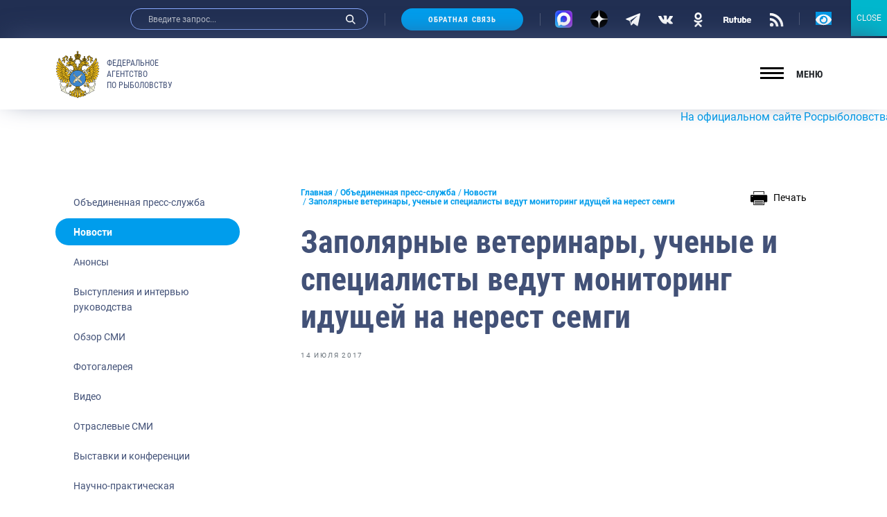

--- FILE ---
content_type: text/css; charset=utf-8
request_url: https://fish.gov.ru/wp-content/themes/app/style.css
body_size: 230
content:
/*
Theme Name:  Fish
Theme URI:   https://example.com/
Description: Website of the Federal Agency for Fisheries.
Version:     1.0.2
Author:      Anonymous
Author URI:
Tags:
Text Domain: app
Domain Path: /languages

License:     MIT
License URI: http://opensource.org/licenses/MIT
*/
